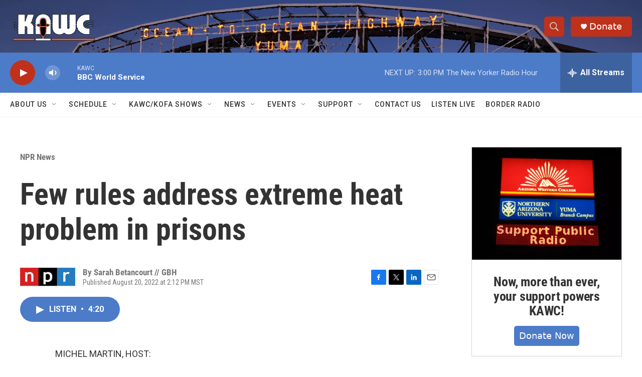

--- FILE ---
content_type: text/html; charset=utf-8
request_url: https://www.google.com/recaptcha/api2/aframe
body_size: 266
content:
<!DOCTYPE HTML><html><head><meta http-equiv="content-type" content="text/html; charset=UTF-8"></head><body><script nonce="Ah1vZ2digV5xH-OEf189-A">/** Anti-fraud and anti-abuse applications only. See google.com/recaptcha */ try{var clients={'sodar':'https://pagead2.googlesyndication.com/pagead/sodar?'};window.addEventListener("message",function(a){try{if(a.source===window.parent){var b=JSON.parse(a.data);var c=clients[b['id']];if(c){var d=document.createElement('img');d.src=c+b['params']+'&rc='+(localStorage.getItem("rc::a")?sessionStorage.getItem("rc::b"):"");window.document.body.appendChild(d);sessionStorage.setItem("rc::e",parseInt(sessionStorage.getItem("rc::e")||0)+1);localStorage.setItem("rc::h",'1769893591867');}}}catch(b){}});window.parent.postMessage("_grecaptcha_ready", "*");}catch(b){}</script></body></html>